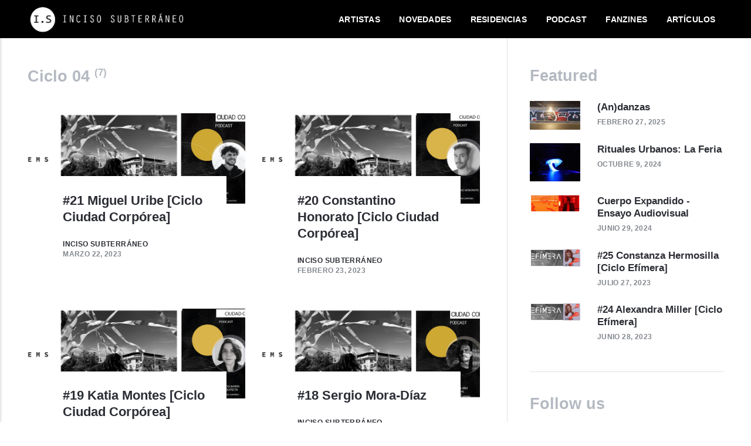

--- FILE ---
content_type: text/html; charset=utf-8
request_url: https://incisosubterraneo.cl/tags/ciclo-04/
body_size: 2377
content:
<!DOCTYPE html><html lang="es"><head><meta charset="utf-8"><meta http-equiv="X-UA-Compatible" content="IE=edge"><meta name="viewport" content="width=device-width,initial-scale=1"><title>Tag: Ciclo 04 - Inciso Subterráneo</title><meta name="robots" content="noindex, follow"><meta name="generator" content="Publii Open-Source CMS for Static Site"><link rel="alternate" type="application/atom+xml" href="https://incisosubterraneo.cl/feed.xml"><link rel="alternate" type="application/json" href="https://incisosubterraneo.cl/feed.json"><meta property="og:title" content="Ciclo 04"><meta property="og:image" content="https://incisosubterraneo.cl/media/website/circulo-blanco.png"><meta property="og:image:width" content="1080"><meta property="og:image:height" content="1080"><meta property="og:site_name" content="Inciso Subterráneo"><meta property="og:description" content=""><meta property="og:url" content="https://incisosubterraneo.cl/tags/ciclo-04/"><meta property="og:type" content="website"><style>:root{--body-font:-apple-system,BlinkMacSystemFont,"Segoe UI",Roboto,Oxygen,Ubuntu,Cantarell,"Fira Sans","Droid Sans","Helvetica Neue",Arial,sans-serif,"Apple Color Emoji","Segoe UI Emoji","Segoe UI Symbol";--heading-font:var(--body-font);--post-entry-font:var(--body-font);--logo-font:var(--body-font);--menu-font:var(--body-font)}</style><link rel="stylesheet" href="https://incisosubterraneo.cl/assets/css/style.css?v=bb97c83fb1724f6ef2fdfcfc8df8cdd3"><script type="application/ld+json">{"@context":"http://schema.org","@type":"Organization","name":"Inciso Subterráneo","logo":"https://incisosubterraneo.cl/media/website/Cabecera-03.png","url":"https://incisosubterraneo.cl/","sameAs":["https://facebook.com/incisosubterraneo","https://instagram.com/incisosubterraneo"]}</script></head><body><header class="topbar" id="js-header"><div class="topbar__inner"><a class="logo" href="https://incisosubterraneo.cl/"><img src="https://incisosubterraneo.cl/media/website/Cabecera-03.png" alt="Inciso Subterráneo"></a><nav class="navbar"><button class="navbar__toggle" aria-label="Menu" aria-haspopup="true" aria-expanded="false"><span class="navbar__toggle-box"><span class="navbar__toggle-inner">Menu</span></span></button><ul class="navbar__menu"><li><a href="https://incisosubterraneo.cl/artistas-en-residencia/" target="_self">Artistas</a></li><li><a href="https://incisosubterraneo.cl/tags/novedades/" target="_self">Novedades</a></li><li><a href="https://incisosubterraneo.cl/tags/proyectos/" target="_self">Residencias</a></li><li><a href="https://incisosubterraneo.cl/tags/experiencias/" target="_self">Podcast</a></li><li><a href="https://incisosubterraneo.cl/tags/fanzines/" target="_self">Fanzines</a></li><li><a href="https://incisosubterraneo.cl/tags/lecturas/" target="_self">Artículos</a></li></ul></nav></div></header><div class="content"><main class="main"><div class="page u-author"><h1 class="page__title box__title">Ciclo 04 <sup>(7)</sup></h1></div><div class="l-grid l-grid--2col"><article class="c-card"><div class="c-card__wrapper"><a href="https://incisosubterraneo.cl/21-miguel-uribe-ciclo-ciudad-corporea/" class="c-card__image"><img src="https://incisosubterraneo.cl/media/posts/60/Cabecera-podcast-21.png" srcset="https://incisosubterraneo.cl/media/posts/60/responsive/Cabecera-podcast-21-xs.png 300w, https://incisosubterraneo.cl/media/posts/60/responsive/Cabecera-podcast-21-sm.png 480w, https://incisosubterraneo.cl/media/posts/60/responsive/Cabecera-podcast-21-md.png 768w, https://incisosubterraneo.cl/media/posts/60/responsive/Cabecera-podcast-21-lg.png 1024w" sizes="(max-width: 1024px) 100vw, 1024px" loading="lazy" height="2046" width="6138" alt=""></a><header class="u-header"><h2 class="h5 c-card__title"><a href="https://incisosubterraneo.cl/21-miguel-uribe-ciclo-ciudad-corporea/">#21 Miguel Uribe [Ciclo Ciudad Corpórea]</a></h2><div class="u-header__meta u-small"><div><a href="https://incisosubterraneo.cl/authors/inciso-subterraneo/" title="Inciso Subterráneo">Inciso Subterráneo</a> <time datetime="2023-03-22T10:55">marzo 22, 2023</time></div></div></header></div></article><article class="c-card"><div class="c-card__wrapper"><a href="https://incisosubterraneo.cl/20-constantino-honorato-ciclo-ciudad-corporea/" class="c-card__image"><img src="https://incisosubterraneo.cl/media/posts/55/Cabecera-podcast-20.png" srcset="https://incisosubterraneo.cl/media/posts/55/responsive/Cabecera-podcast-20-xs.png 300w, https://incisosubterraneo.cl/media/posts/55/responsive/Cabecera-podcast-20-sm.png 480w, https://incisosubterraneo.cl/media/posts/55/responsive/Cabecera-podcast-20-md.png 768w, https://incisosubterraneo.cl/media/posts/55/responsive/Cabecera-podcast-20-lg.png 1024w" sizes="(max-width: 1024px) 100vw, 1024px" loading="lazy" height="2046" width="6138" alt=""></a><header class="u-header"><h2 class="h5 c-card__title"><a href="https://incisosubterraneo.cl/20-constantino-honorato-ciclo-ciudad-corporea/">#20 Constantino Honorato [Ciclo Ciudad Corpórea]</a></h2><div class="u-header__meta u-small"><div><a href="https://incisosubterraneo.cl/authors/inciso-subterraneo/" title="Inciso Subterráneo">Inciso Subterráneo</a> <time datetime="2023-02-23T06:48">febrero 23, 2023</time></div></div></header></div></article><article class="c-card"><div class="c-card__wrapper"><a href="https://incisosubterraneo.cl/19-katia-montes-ciclo-ciudad-corporea/" class="c-card__image"><img src="https://incisosubterraneo.cl/media/posts/54/Cabecera-podcast-19.png" srcset="https://incisosubterraneo.cl/media/posts/54/responsive/Cabecera-podcast-19-xs.png 300w, https://incisosubterraneo.cl/media/posts/54/responsive/Cabecera-podcast-19-sm.png 480w, https://incisosubterraneo.cl/media/posts/54/responsive/Cabecera-podcast-19-md.png 768w, https://incisosubterraneo.cl/media/posts/54/responsive/Cabecera-podcast-19-lg.png 1024w" sizes="(max-width: 1024px) 100vw, 1024px" loading="lazy" height="2046" width="6138" alt="Afiche cabecera podcast Inciso Subterráneo con Katia Montes"></a><header class="u-header"><h2 class="h5 c-card__title"><a href="https://incisosubterraneo.cl/19-katia-montes-ciclo-ciudad-corporea/">#19 Katia Montes [Ciclo Ciudad Corpórea]</a></h2><div class="u-header__meta u-small"><div><a href="https://incisosubterraneo.cl/authors/inciso-subterraneo/" title="Inciso Subterráneo">Inciso Subterráneo</a> <time datetime="2023-01-26T06:45">enero 26, 2023</time></div></div></header></div></article><article class="c-card"><div class="c-card__wrapper"><a href="https://incisosubterraneo.cl/18-sergio-mora-diaz/" class="c-card__image"><img src="https://incisosubterraneo.cl/media/posts/53/Cabecera-Podcast-18-Sergio-Mora-Diaz.png" srcset="https://incisosubterraneo.cl/media/posts/53/responsive/Cabecera-Podcast-18-Sergio-Mora-Diaz-xs.png 300w, https://incisosubterraneo.cl/media/posts/53/responsive/Cabecera-Podcast-18-Sergio-Mora-Diaz-sm.png 480w, https://incisosubterraneo.cl/media/posts/53/responsive/Cabecera-Podcast-18-Sergio-Mora-Diaz-md.png 768w, https://incisosubterraneo.cl/media/posts/53/responsive/Cabecera-Podcast-18-Sergio-Mora-Diaz-lg.png 1024w" sizes="(max-width: 1024px) 100vw, 1024px" loading="lazy" height="2046" width="6138" alt=""></a><header class="u-header"><h2 class="h5 c-card__title"><a href="https://incisosubterraneo.cl/18-sergio-mora-diaz/">#18 Sergio Mora-Díaz</a></h2><div class="u-header__meta u-small"><div><a href="https://incisosubterraneo.cl/authors/inciso-subterraneo/" title="Inciso Subterráneo">Inciso Subterráneo</a> <time datetime="2022-11-24T08:00">noviembre 24, 2022</time></div></div></header></div></article><article class="c-card"><div class="c-card__wrapper"><a href="https://incisosubterraneo.cl/16-diana-carvajal-sudakas-sudadas-antimetodo-residencia-ciudad-corporea-y-mas-2/" class="c-card__image"><img src="https://incisosubterraneo.cl/media/posts/52/Cabecera-Podcast-17-Candela.png" srcset="https://incisosubterraneo.cl/media/posts/52/responsive/Cabecera-Podcast-17-Candela-xs.png 300w, https://incisosubterraneo.cl/media/posts/52/responsive/Cabecera-Podcast-17-Candela-sm.png 480w, https://incisosubterraneo.cl/media/posts/52/responsive/Cabecera-Podcast-17-Candela-md.png 768w, https://incisosubterraneo.cl/media/posts/52/responsive/Cabecera-Podcast-17-Candela-lg.png 1024w" sizes="(max-width: 1024px) 100vw, 1024px" loading="lazy" height="2046" width="6138" alt=""></a><header class="u-header"><h2 class="h5 c-card__title"><a href="https://incisosubterraneo.cl/16-diana-carvajal-sudakas-sudadas-antimetodo-residencia-ciudad-corporea-y-mas-2/">#17 José Miguel Candela</a></h2><div class="u-header__meta u-small"><div><a href="https://incisosubterraneo.cl/authors/inciso-subterraneo/" title="Inciso Subterráneo">Inciso Subterráneo</a> <time datetime="2022-10-27T06:32">octubre 27, 2022</time></div></div></header></div></article><article class="c-card"><div class="c-card__wrapper"><a href="https://incisosubterraneo.cl/16-diana-carvajal-sudakas-sudadas-antimetodo-residencia-ciudad-corporea-y-mas/" class="c-card__image"><img src="https://incisosubterraneo.cl/media/posts/51/Cabecera-Podcast-16.jpg" srcset="https://incisosubterraneo.cl/media/posts/51/responsive/Cabecera-Podcast-16-xs.jpg 300w, https://incisosubterraneo.cl/media/posts/51/responsive/Cabecera-Podcast-16-sm.jpg 480w, https://incisosubterraneo.cl/media/posts/51/responsive/Cabecera-Podcast-16-md.jpg 768w, https://incisosubterraneo.cl/media/posts/51/responsive/Cabecera-Podcast-16-lg.jpg 1024w" sizes="(max-width: 1024px) 100vw, 1024px" loading="lazy" height="2046" width="6138" alt=""></a><header class="u-header"><h2 class="h5 c-card__title"><a href="https://incisosubterraneo.cl/16-diana-carvajal-sudakas-sudadas-antimetodo-residencia-ciudad-corporea-y-mas/">#16 Diana Carvajal (Sudakas Sudadas, Antimétodo, residencia Ciudad Corpórea y más)</a></h2><div class="u-header__meta u-small"><div><a href="https://incisosubterraneo.cl/authors/inciso-subterraneo/" title="Inciso Subterráneo">Inciso Subterráneo</a> <time datetime="2022-09-22T14:52">septiembre 22, 2022</time></div></div></header></div></article><article class="c-card"><div class="c-card__wrapper"><a href="https://incisosubterraneo.cl/15-nuevo-fazine-y-residencia-ciudad-corporea/" class="c-card__image"><img src="https://incisosubterraneo.cl/media/posts/49/BANNER_FANZINE2021.jpg" srcset="https://incisosubterraneo.cl/media/posts/49/responsive/BANNER_FANZINE2021-xs.jpg 300w, https://incisosubterraneo.cl/media/posts/49/responsive/BANNER_FANZINE2021-sm.jpg 480w, https://incisosubterraneo.cl/media/posts/49/responsive/BANNER_FANZINE2021-md.jpg 768w, https://incisosubterraneo.cl/media/posts/49/responsive/BANNER_FANZINE2021-lg.jpg 1024w" sizes="(max-width: 1024px) 100vw, 1024px" loading="lazy" height="2363" width="5098" alt=""></a><header class="u-header"><h2 class="h5 c-card__title"><a href="https://incisosubterraneo.cl/15-nuevo-fazine-y-residencia-ciudad-corporea/">#15 Nuevo fazine y residencia Ciudad Corpórea</a></h2><div class="u-header__meta u-small"><div><a href="https://incisosubterraneo.cl/authors/inciso-subterraneo/" title="Inciso Subterráneo">Inciso Subterráneo</a> <time datetime="2022-08-25T17:25">agosto 25, 2022</time></div></div></header></div></article></div></main><div class="sidebar"><section class="box featured"><h3 class="box__title">Featured</h3><ul class="featured__container"><li class="featured__item"><a href="https://incisosubterraneo.cl/andanzas/" class="featured__image-link"><img src="https://incisosubterraneo.cl/media/posts/70/responsive/ANDANZAS-xs.jpg" alt="(An)danzas residencia de creación artística de Inciso Subterráneo"></a><div><a href="https://incisosubterraneo.cl/andanzas/" class="featured__title">(An)danzas</a> <time class="u-small" datetime="2025-02-27T14:26">febrero 27, 2025</time></div></li><li class="featured__item"><a href="https://incisosubterraneo.cl/rituales-urbanos-la-feria/" class="featured__image-link"><img src="https://incisosubterraneo.cl/media/posts/68/responsive/Rituales-Urbanos-Cabecera-xs.jpeg" alt=""></a><div><a href="https://incisosubterraneo.cl/rituales-urbanos-la-feria/" class="featured__title">Rituales Urbanos: La Feria</a> <time class="u-small" datetime="2024-10-09T14:45">octubre 9, 2024</time></div></li><li class="featured__item"><a href="https://incisosubterraneo.cl/cuerpo-expandido-ensayo-audiovisual/" class="featured__image-link"><img src="https://incisosubterraneo.cl/media/posts/66/responsive/Cabecera-Cuerpo-Expandido-xs.png" alt=""></a><div><a href="https://incisosubterraneo.cl/cuerpo-expandido-ensayo-audiovisual/" class="featured__title">Cuerpo Expandido - Ensayo Audiovisual</a> <time class="u-small" datetime="2024-06-29T12:00">junio 29, 2024</time></div></li><li class="featured__item"><a href="https://incisosubterraneo.cl/25-constanza-hermosilla-ciclo-efimera/" class="featured__image-link"><img src="https://incisosubterraneo.cl/media/posts/65/responsive/Cabecera-podcast-25-xs.png" alt=""></a><div><a href="https://incisosubterraneo.cl/25-constanza-hermosilla-ciclo-efimera/" class="featured__title">#25 Constanza Hermosilla [Ciclo Efímera]</a> <time class="u-small" datetime="2023-07-27T10:31">julio 27, 2023</time></div></li><li class="featured__item"><a href="https://incisosubterraneo.cl/24-alexandra-miller-ciclo-efimera/" class="featured__image-link"><img src="https://incisosubterraneo.cl/media/posts/64/responsive/Cabecera-podcast-24-xs.png" alt=""></a><div><a href="https://incisosubterraneo.cl/24-alexandra-miller-ciclo-efimera/" class="featured__title">#24 Alexandra Miller [Ciclo Efímera]</a> <time class="u-small" datetime="2023-06-28T19:27">junio 28, 2023</time></div></li></ul></section><section class="box"><h3 class="box__title">Follow us</h3><div class="follow"><a href="https://facebook.com/incisosubterraneo" class="facebook" aria-label="Facebook"><svg class="u-icon"><use xlink:href="https://incisosubterraneo.cl/assets/svg/svg-map.svg#facebook"></use></svg> Facebook </a><a href="https://instagram.com/incisosubterraneo" class="instagram" aria-label="Instagram"><svg class="u-icon"><use xlink:href="https://incisosubterraneo.cl/assets/svg/svg-map.svg#instagram"></use></svg> Instagram</a></div></section></div><footer class="footer"><a class="footer__logo" href="https://incisosubterraneo.cl/"><img src="https://incisosubterraneo.cl/media/website/Cabecera-03.png" alt="Inciso Subterráneo"></a><nav><ul class="footer__nav"></ul></nav><div class="footer__follow"><a href="https://facebook.com/incisosubterraneo" aria-label="Facebook"><svg><use xlink:href="https://incisosubterraneo.cl/assets/svg/svg-map.svg#facebook"></use></svg> </a><a href="https://instagram.com/incisosubterraneo" aria-label="Instagram"><svg><use xlink:href="https://incisosubterraneo.cl/assets/svg/svg-map.svg#instagram"></use></svg></a></div><div class="footer__copyright"><p>por Inciso Subterráneo. 2021</p></div></footer></div><div class="navbar_mobile_sidebar__overlay is-hidden"></div><div class="navbar_mobile_sidebar is-hidden"><ul class="navbar__menu"><li><a href="https://incisosubterraneo.cl/artistas-en-residencia/" target="_self">Artistas</a></li><li><a href="https://incisosubterraneo.cl/tags/novedades/" target="_self">Novedades</a></li><li><a href="https://incisosubterraneo.cl/tags/proyectos/" target="_self">Residencias</a></li><li><a href="https://incisosubterraneo.cl/tags/experiencias/" target="_self">Podcast</a></li><li><a href="https://incisosubterraneo.cl/tags/fanzines/" target="_self">Fanzines</a></li><li><a href="https://incisosubterraneo.cl/tags/lecturas/" target="_self">Artículos</a></li></ul></div></body></html>

--- FILE ---
content_type: text/css; charset=UTF-8
request_url: https://incisosubterraneo.cl/assets/css/style.css?v=bb97c83fb1724f6ef2fdfcfc8df8cdd3
body_size: 8850
content:
@charset "UTF-8";:root{--main-col-width:50rem;--sidebar-width:18rem;--navbar-height:3.4rem;--card-small-height:14rem;--card-large-height:24rem;--border-radius:4px;--line-height:1.6;--font-weight-normal:400;--font-weight-bold:600;--headings-weight:600;--headings-transform:none;--white:#FFFFFF;--black:#000000;--dark:#2C2E35;--gray-1:#84888E;--gray-2:#B4B9C1;--light:#EEF2F8;--lighter:#F7F7F8;--color:#448AFF;--color-rgb:68,138,255;--text-color:#2C2E35;--headings-color:#2C2E35;--logo-color:#FFFFFF;--link-color:#2C2E35;--link-hover-color:#448AFF;--border-color-light:#E1E2E3}.facebook{background:#3b5998}.twitter{background:#55acee}.mix{background:#fd8235}.instagram{background:#405de6}.vimeo{background:#1ab7ea}.pinterest{background:#bd081c}.youtube{background:#cd201f}.linkedin{background:#007bb6}.buffer{background:#333}.whatsapp{background:#25d366}*,:after,:before{-webkit-box-sizing:border-box;box-sizing:border-box;margin:0;padding:0}article,aside,footer,header,hgroup,main,nav,section{display:block}li{list-style:none}img{height:auto;max-width:100%;vertical-align:top}button,input,select,textarea{font:inherit}html{font-smooth:always;-webkit-font-smoothing:antialiased;-moz-osx-font-smoothing:grayscale;scroll-behavior:smooth}html{font-size:1.1rem}@media screen and (min-width:20rem){html{font-size:calc(1.1rem + .1 * ((100vw - 20rem) / 55))}}@media screen and (min-width:75rem){html{font-size:1.2rem}}body{background:var(--white);color:var(--text-color);font-family:var(--body-font);font-weight:var(--font-weight-normal);line-height:var(--line-height);-ms-scroll-chaining:none;overscroll-behavior:none}a{text-decoration:none}a{color:var(--link-color);-webkit-transition:all .24s ease-out;-o-transition:all .24s ease-out;transition:all .24s ease-out}a:hover{color:var(--link-hover-color)}a:active{color:var(--link-hover-color)}a:focus{color:var(--link-hover-color)}.invert{color:var(--link-hover-color);-webkit-transition:all .24s ease-out;-o-transition:all .24s ease-out;transition:all .24s ease-out}.invert:hover{color:var(--link-color)}.invert:active{color:var(--link-color)}.invert:focus{color:var(--link-color)}dl,ol,p,pre,table,ul{margin-top:1.4571428571rem}blockquote,figure,hr{margin-top:2.1857142857rem;margin-bottom:2.1857142857rem}h1,h2,h3,h4,h5,h6{color:var(--headings-color);font-family:var(--heading-font);font-weight:var(--headings-weight);line-height:1.3;margin-top:2.1857142857rem}.h1,h1{margin:0}.h1,h1{font-size:1.4728968807rem}@media screen and (min-width:20rem){.h1,h1{font-size:calc(1.4728968807rem + .4338245039 * ((100vw - 20rem) / 55))}}@media screen and (min-width:75rem){.h1,h1{font-size:1.9067213845rem}}.h2,h2{font-size:1.4728968807rem}@media screen and (min-width:20rem){.h2,h2{font-size:calc(1.4728968807rem + .2029324602 * ((100vw - 20rem) / 55))}}@media screen and (min-width:75rem){.h2,h2{font-size:1.6758293408rem}}.h3,h3{font-size:1.2945382732rem}@media screen and (min-width:20rem){.h3,h3{font-size:calc(1.2945382732rem + .1783586075 * ((100vw - 20rem) / 55))}}@media screen and (min-width:75rem){.h3,h3{font-size:1.4728968807rem}}.h4,h4{font-size:1.1377777785rem}@media screen and (min-width:20rem){.h4,h4{font-size:calc(1.1377777785rem + .1567604947 * ((100vw - 20rem) / 55))}}@media screen and (min-width:75rem){.h4,h4{font-size:1.2945382732rem}}.h5,h5{font-size:1rem}@media screen and (min-width:20rem){.h5,h5{font-size:calc(1rem + .1377777785 * ((100vw - 20rem) / 55))}}@media screen and (min-width:75rem){.h5,h5{font-size:1.1377777785rem}}.h6,h6{font-size:1rem}@media screen and (min-width:20rem){.h6,h6{font-size:calc(1rem + .066666667 * ((100vw - 20rem) / 55))}}@media screen and (min-width:75rem){.h6,h6{font-size:1.066666667rem}}h2+*,h3+*,h4+*,h5+*,h6+*{margin-top:.7285714286rem}b,strong{font-weight:var(--font-weight-bold)}blockquote{font-family:var(--heading-font);font-weight:var(--font-weight-bold);padding:0 10%}blockquote cite{display:block;font-family:var(--body-font);font-size:.8789062495rem;font-style:normal;padding-top:.4857142857rem}blockquote>:first-child{margin-top:0}blockquote:before{color:var(--border-color-light);display:block;font:normal 400%/0.9 var(--heading-font);height:0;content:"''";margin-left:-.55em}@media all and (min-width:37.5em){blockquote:before{margin-left:-.7em}}ol,ul{margin-left:2rem}ol>li,ul>li{list-style:inherit;padding:0 0 .2428571429rem .9714285714rem}dl dt{font-weight:var(--font-weight-bold)}code{background-color:rgba(var(--color-rgb),.1);border-radius:2px;color:var(--color);font-size:.9374999997rem;font-family:Monaco,"Courier New",monospace;padding:.2428571429rem .4857142857rem}pre{background-color:var(--lighter);border-radius:3px;font-size:.9374999997rem;padding:1.4571428571rem;white-space:pre-wrap!important;word-wrap:break-word;width:100%}pre code{background-color:var(--lighter);color:inherit!important;font-size:inherit;padding:0}table{border-collapse:collapse;border-spacing:0;display:block;max-width:100%;overflow-x:auto;vertical-align:top;text-align:left;white-space:nowrap}table th{border-bottom:2px solid var(--border-color-light);padding:.7285714286rem 1.2142857143rem}table tr:nth-child(2n){background:var(--lighter)}table td{padding:.7285714286rem 1.2142857143rem}figcaption{color:var(--gray-1);font-family:var(--body-font);font-weight:var(--font-weight-normal);font-size:.7724761953rem;margin:.9714285714rem 0 0;text-align:center}sub,sup{font-size:65%}.separator,hr{background:0 0;border:none;height:auto;line-height:1;max-width:none;text-align:center}.separator::before,hr::before{content:"•••";color:var(--dark);font-size:1.1377777785rem;font-weight:var(--font-weight-bold);letter-spacing:1.066666667rem;padding-left:1.1377777785rem}.separator--dot::before{content:"•";color:var(--dark);font-size:1.1377777785rem;font-weight:var(--font-weight-bold);letter-spacing:1.066666667rem;padding-left:1.1377777785rem}.separator--long-line{position:relative}.separator--long-line::before{content:"";height:1.2136296308rem}.separator--long-line::after{border-top:1px solid var(--border-color-light);content:"";height:1px;position:absolute;width:100%;top:50%;left:0}.btn,[type=button],[type=submit],button{background:var(--color);border:1px solid var(--color);border-radius:3px;color:var(--white);cursor:pointer;display:inline-block;font:var(--font-weight-bold) 0.7241964329rem var(--body-font);letter-spacing:.02rem;padding:.5585714286rem .9714285714rem;vertical-align:middle;text-align:center;text-transform:uppercase;-webkit-transition:all .24s ease;-o-transition:all .24s ease;transition:all .24s ease;width:100%}@media all and (min-width:20em){.btn,[type=button],[type=submit],button{width:auto}}.btn:active,.btn:focus,.btn:hover,[type=button]:active,[type=button]:focus,[type=button]:hover,[type=submit]:active,[type=submit]:focus,[type=submit]:hover,button:active,button:focus,button:hover{background:var(--black);border-color:var(--black);color:var(--white)}.btn:focus,[type=button]:focus,[type=submit]:focus,button:focus{outline:0}.btn:disabled,[type=button]:disabled,[type=submit]:disabled,button:disabled{background-color:var(--lighter);border-color:var(--light);color:var(--gray-1);cursor:not-allowed}@media all and (max-width:19.9375em){.btn+.btn,.btn+[type=button],.btn+[type=submit],.btn+button,[type=button]+.btn,[type=button]+[type=button],[type=button]+[type=submit],[type=button]+button,[type=submit]+.btn,[type=submit]+[type=button],[type=submit]+[type=submit],[type=submit]+button,button+.btn,button+[type=button],button+[type=submit],button+button{margin-top:.4857142857rem}}[type=button],[type=submit],button{-webkit-appearance:none;-moz-appearance:none}fieldset{border:1px solid var(--border-color-light);border-radius:3px;margin:0 0 1.4571428571rem;padding:1.4571428571rem}fieldset>legend{margin-left:-1rem;padding:0 1rem}legend{font-weight:var(--font-weight-bold)}label{font-weight:var(--font-weight-bold);margin:0 .9714285714rem .7285714286rem 0}option{font-weight:var(--font-weight-normal)}[type=email],[type=number],[type=search],[type=tel],[type=text],[type=url],select,textarea{background-color:var(--white);border:1px solid var(--border-color-light);border-radius:3px;font-size:.8239746086rem;outline:0;padding:.3642857143rem .7285714286rem;width:100%;-webkit-transition:all .24s ease-out;-o-transition:all .24s ease-out;transition:all .24s ease-out;-webkit-appearance:none;-moz-appearance:none}@media all and (min-width:37.5em){[type=email],[type=number],[type=search],[type=tel],[type=text],[type=url],select,textarea{width:auto}}[type=email]:focus,[type=number]:focus,[type=search]:focus,[type=tel]:focus,[type=text]:focus,[type=url]:focus,select:focus,textarea:focus{border-color:var(--color);-webkit-box-shadow:inset 0 0 0 1px var(--color);box-shadow:inset 0 0 0 1px var(--color)}input[type=checkbox],input[type=radio]{opacity:0;position:absolute}input[type=checkbox]+label,input[type=radio]+label{position:relative;margin-left:-1px;cursor:pointer;padding:0}input[type=checkbox]+label:before,input[type=radio]+label:before{background-color:var(--white);border:1px solid var(--border-color-light);border-radius:2px;content:"";display:inline-block;height:.9714285714rem;line-height:.9714285714rem;margin-right:.4857142857rem;vertical-align:text-top;text-align:center;width:.9714285714rem}input[type=checkbox]:checked+label:before,input[type=radio]:checked+label:before{content:"";background-image:url("data:image/svg+xml;charset=UTF-8,%3csvg xmlns='http://www.w3.org/2000/svg' viewBox='0 0 11 8'%3e%3cpolygon points='9.53 0 4.4 5.09 1.47 2.18 0 3.64 2.93 6.54 4.4 8 5.87 6.54 11 1.46 9.53 0' fill='%23448AFF'/%3e%3c/svg%3e");background-repeat:no-repeat;background-size:11px 8px;background-position:50% 50%}input[type=radio]+label:before{border-radius:50%}input[type=radio]:checked+label:before{background-image:url("data:image/svg+xml;charset=UTF-8,%3csvg xmlns='http://www.w3.org/2000/svg' viewBox='0 0 8 8'%3e%3ccircle cx='4' cy='4' r='4' fill='%23448AFF'/%3e%3c/svg%3e")}[type=file]{margin-bottom:1.4571428571rem;width:100%}select{max-width:100%;width:auto;position:relative}select:not([multiple]){background:url('data:image/svg+xml;utf8,<svg xmlns="http://www.w3.org/2000/svg" viewBox="0 0 6 6"><polygon points="3 6 3 6 0 0 6 0 3 6" fill="%238A8B8C"/></svg>') no-repeat 90% 50%;background-size:8px;padding-right:2.9142857143rem}select[multiple]{border-radius:6px;padding:1.4571428571rem;width:100%}select[multiple]:hover{border-color:var(--border-color-light)}select[multiple]:focus{border-color:var(--color)}select[multiple]:disabled{background-color:var(--lighter);cursor:not-allowed}select[multiple]:disabled:hover{border-color:var(--border-color-light)}textarea{border-radius:6px;display:block;overflow:auto;resize:vertical;max-width:100%}.content{margin-top:var(--navbar-height)}@media all and (max-width:56.1875em){.content{padding:0 1.2142857143rem}}@media all and (min-width:56.25em){.content{display:-ms-grid;display:grid;grid-column-gap:2.4285714286rem;-ms-grid-columns:1fr 2.4285714286rem minmax(auto,var(--main-col-width)) 2.4285714286rem calc(var(--sidebar-width) + 1.2142857143rem) 2.4285714286rem 1fr;grid-template-columns:1fr minmax(auto,var(--main-col-width)) calc(var(--sidebar-width) + 1.2142857143rem) 1fr}}@media all and (min-width:56.25em){.infobar{-ms-grid-column:2;-ms-grid-column-span:2;grid-column:2/4}}.main{margin:1.4571428571rem 0}@media all and (min-width:56.25em){.main{-ms-grid-column:2;-ms-grid-column-span:1;grid-column:2/3;margin:2.4285714286rem 0}}@media all and (min-width:56.25em){.main--full{-ms-grid-column:2;-ms-grid-column-span:2;grid-column:2/4}}@media all and (min-width:56.25em){.pagination{-ms-grid-column-span:2;grid-column:span 2}}.sidebar{padding:2.4285714286rem 0 2.4285714286rem}@media all and (min-width:56.25em){.sidebar{-ms-grid-column:3;-ms-grid-column-span:1;grid-column:3/4}}@media all and (min-width:56.25em){.footer{-ms-grid-column:2;-ms-grid-column-span:2;grid-column:2/4}}@media all and (min-width:37.5em) and (max-width:56.1875em){.l-grid{-ms-flex-line-pack:start;align-content:start;display:-ms-grid;display:grid;grid-column-gap:1.4571428571rem}}@media all and (min-width:75em){.l-grid{-ms-flex-line-pack:start;align-content:start;display:-ms-grid;display:grid;grid-column-gap:1.4571428571rem}}.l-grid--1col{-ms-grid-columns:(1fr)[1];grid-template-columns:repeat(1,1fr)}.l-grid--1col .c-card .c-card__title{font-size:1.066666667rem}@media screen and (min-width:20rem){.l-grid--1col .c-card .c-card__title{font-size:calc(1.066666667rem + .6091626738 * ((100vw - 20rem) / 55))}}@media screen and (min-width:75rem){.l-grid--1col .c-card .c-card__title{font-size:1.6758293408rem}}@media all and (min-width:56.25em){.l-grid--1col .pagination{-ms-grid-column-span:1;grid-column:span 1}}.l-grid--2col{-ms-grid-columns:(1fr)[2];grid-template-columns:repeat(2,1fr)}.l-grid--2col-1-2{-ms-grid-columns:(1fr)[2];grid-template-columns:repeat(2,1fr)}.l-grid--2col-1-2 .c-card:nth-child(3n-2){-ms-grid-column-span:2;grid-column:span 2}.l-grid--2col-1-2 .c-card:nth-child(3n-2) .c-card__title{font-size:1.066666667rem}@media screen and (min-width:20rem){.l-grid--2col-1-2 .c-card:nth-child(3n-2) .c-card__title{font-size:calc(1.066666667rem + .4062302137 * ((100vw - 20rem) / 55))}}@media screen and (min-width:75rem){.l-grid--2col-1-2 .c-card:nth-child(3n-2) .c-card__title{font-size:1.4728968807rem}}@media all and (min-width:37.5em){.l-grid--2col-1-2 .c-card:nth-child(3n-2) .c-card__image{height:var(--card-large-height)}}.l-grid--2col-2-1{-ms-grid-columns:(1fr)[2];grid-template-columns:repeat(2,1fr)}.l-grid--2col-2-1 .c-card:nth-child(3n){-ms-grid-column-span:2;grid-column:span 2}.l-grid--2col-2-1 .c-card:nth-child(3n) .c-card__title{font-size:1.066666667rem}@media screen and (min-width:20rem){.l-grid--2col-2-1 .c-card:nth-child(3n) .c-card__title{font-size:calc(1.066666667rem + .4062302137 * ((100vw - 20rem) / 55))}}@media screen and (min-width:75rem){.l-grid--2col-2-1 .c-card:nth-child(3n) .c-card__title{font-size:1.4728968807rem}}@media all and (min-width:37.5em){.l-grid--2col-2-1 .c-card:nth-child(3n) .c-card__image{height:var(--card-large-height)}}.l-grid--2col-1-4{-ms-grid-columns:(1fr)[2];grid-template-columns:repeat(2,1fr)}.l-grid--2col-1-4 .c-card:nth-child(5n-4){-ms-grid-column-span:2;grid-column:span 2}.l-grid--2col-1-4 .c-card:nth-child(5n-4) .c-card__title{font-size:1.066666667rem}@media screen and (min-width:20rem){.l-grid--2col-1-4 .c-card:nth-child(5n-4) .c-card__title{font-size:calc(1.066666667rem + .4062302137 * ((100vw - 20rem) / 55))}}@media screen and (min-width:75rem){.l-grid--2col-1-4 .c-card:nth-child(5n-4) .c-card__title{font-size:1.4728968807rem}}@media all and (min-width:37.5em){.l-grid--2col-1-4 .c-card:nth-child(5n-4) .c-card__image{height:var(--card-large-height)}}.l-grid--2col-4-1{-ms-grid-columns:(1fr)[2];grid-template-columns:repeat(2,1fr)}.l-grid--2col-4-1 .c-card:nth-child(5n){-ms-grid-column-span:2;grid-column:span 2}.l-grid--2col-4-1 .c-card:nth-child(5n) .c-card__title{font-size:1.066666667rem}@media screen and (min-width:20rem){.l-grid--2col-4-1 .c-card:nth-child(5n) .c-card__title{font-size:calc(1.066666667rem + .4062302137 * ((100vw - 20rem) / 55))}}@media screen and (min-width:75rem){.l-grid--2col-4-1 .c-card:nth-child(5n) .c-card__title{font-size:1.4728968807rem}}@media all and (min-width:37.5em){.l-grid--2col-4-1 .c-card:nth-child(5n) .c-card__image{height:var(--card-large-height)}}@media all and (min-width:37.5em){.l-grid--2col__2span{-ms-grid-column-span:2;grid-column:span 2}}.topbar{background:var(--color);padding:0 1.2142857143rem;position:absolute;top:0;width:100%;z-index:999}@media all and (min-width:56.25em){.topbar{padding:0 2.4285714286rem}}.topbar.is-visible{-webkit-box-shadow:0 3px 10px 0 rgba(0,0,0,.06);box-shadow:0 3px 10px 0 rgba(0,0,0,.06);opacity:1;position:fixed;-webkit-transform:translate(0,0);-ms-transform:translate(0,0);transform:translate(0,0);-webkit-transition:background .3s,opacity .24s,-webkit-transform .24s;transition:background .3s,opacity .24s,-webkit-transform .24s;-o-transition:transform .24s,background .3s,opacity .24s;transition:transform .24s,background .3s,opacity .24s;transition:transform .24s,background .3s,opacity .24s,-webkit-transform .24s;width:100%}@media all and (min-width:56.25em){.topbar.is-hidden{opacity:0;-webkit-transform:translate(0,-86px);-ms-transform:translate(0,-86px);transform:translate(0,-86px);-webkit-transition:background .3s,opacity .24s,-webkit-transform .24s;transition:background .3s,opacity .24s,-webkit-transform .24s;-o-transition:transform .24s,background .3s,opacity .24s;transition:transform .24s,background .3s,opacity .24s;transition:transform .24s,background .3s,opacity .24s,-webkit-transform .24s}}.topbar__inner{-webkit-box-align:center;-ms-flex-align:center;align-items:center;display:-webkit-box;display:-ms-flexbox;display:flex;height:var(--navbar-height);-webkit-box-pack:justify;-ms-flex-pack:justify;justify-content:space-between;margin-left:auto;margin-right:auto;max-width:calc(var(--main-col-width) + var(--sidebar-width) + 3.6428571429rem);position:relative;width:100%}.logo{color:var(--logo-color)!important;font-family:var(--logo-font);font-weight:var(--font-weight-bold);letter-spacing:-.1rem;text-transform:uppercase}.logo{font-size:1.2945382732rem}@media screen and (min-width:20rem){.logo{font-size:calc(1.2945382732rem + .1783586075 * ((100vw - 20rem) / 55))}}@media screen and (min-width:75rem){.logo{font-size:1.4728968807rem}}.logo>img{display:block;max-height:calc(var(--navbar-height) - 10px);vertical-align:middle;width:auto}.navbar .navbar__menu{display:-webkit-box;display:-ms-flexbox;display:flex;-ms-flex-wrap:wrap;flex-wrap:wrap;list-style:none;margin:0;padding:0}@media all and (max-width:56.1875em){.navbar .navbar__menu{display:none}}.navbar .navbar__menu li{font-family:var(--menu-font);display:block;font-size:.7241964329rem;line-height:var(--line-height);letter-spacing:.01rem;font-weight:var(--font-weight-bold);padding:0;position:relative;text-transform:uppercase;width:auto}.navbar .navbar__menu li a,.navbar .navbar__menu li span[aria-haspopup=true]{color:var(--white);display:block;padding:.2428571429rem .7285714286rem;-webkit-transition:all .24s ease-out;-o-transition:all .24s ease-out;transition:all .24s ease-out}.navbar .navbar__menu li a:active,.navbar .navbar__menu li a:focus,.navbar .navbar__menu li a:hover,.navbar .navbar__menu li span[aria-haspopup=true]:active,.navbar .navbar__menu li span[aria-haspopup=true]:focus,.navbar .navbar__menu li span[aria-haspopup=true]:hover{color:var(--white)}.navbar .navbar__menu li span{color:var(--white);cursor:default;display:block;padding:.2428571429rem .7285714286rem}.navbar .navbar__menu>li{margin-left:.2428571429rem}.navbar .navbar__menu>li.active-parent>a,.navbar .navbar__menu>li.active-parent>span,.navbar .navbar__menu>li.active>a,.navbar .navbar__menu>li.active>span{border-radius:4px;background:rgba(0,0,0,.1)}.navbar .navbar__menu>li.has-submenu>a,.navbar .navbar__menu>li.has-submenu>span{padding-right:1.4571428571rem}.navbar .navbar__menu>li:hover>a,.navbar .navbar__menu>li:hover>span[aria-haspopup=true]{border-radius:4px;color:var(--white);background:rgba(0,0,0,.1)}.navbar .has-submenu:active>.navbar__submenu,.navbar .has-submenu:focus>.navbar__submenu,.navbar .has-submenu:hover>.navbar__submenu{left:0;opacity:1;-webkit-transform:scale(1);-ms-transform:scale(1);transform:scale(1);visibility:visible;margin-top:.4857142857rem}.navbar .has-submenu:active>.navbar__submenu:before,.navbar .has-submenu:focus>.navbar__submenu:before,.navbar .has-submenu:hover>.navbar__submenu:before{content:"";height:.4857142857rem;position:absolute;width:100%;top:-.4857142857rem}.navbar .has-submenu:active>.navbar__submenu.is-right-submenu,.navbar .has-submenu:focus>.navbar__submenu.is-right-submenu,.navbar .has-submenu:hover>.navbar__submenu.is-right-submenu{left:auto;right:0;-webkit-transform-origin:right top;-ms-transform-origin:right top;transform-origin:right top}.navbar .has-submenu::after{border-style:solid;border-width:5px 4px 0 4px;border-color:#fff transparent transparent transparent;content:"";right:12px;position:absolute;top:50%;-webkit-transform:translate(0,-50%);-ms-transform:translate(0,-50%);transform:translate(0,-50%)}.navbar .has-submenu .has-submenu:active>.navbar__submenu,.navbar .has-submenu .has-submenu:focus>.navbar__submenu,.navbar .has-submenu .has-submenu:hover>.navbar__submenu{top:0;margin-top:0}.navbar .has-submenu .has-submenu:active>.navbar__submenu.is-right-submenu,.navbar .has-submenu .has-submenu:focus>.navbar__submenu.is-right-submenu,.navbar .has-submenu .has-submenu:hover>.navbar__submenu.is-right-submenu{top:0;margin-top:0}.navbar .navbar__submenu{background:var(--white);border-radius:4px;-webkit-box-shadow:0 0 6px rgba(0,0,0,.15);box-shadow:0 0 6px rgba(0,0,0,.15);left:-9999px;list-style-type:none;margin:0;padding:10px 0;position:absolute;white-space:nowrap;z-index:1;opacity:0;-webkit-transform:scale(.8);-ms-transform:scale(.8);transform:scale(.8);-webkit-transform-origin:0 top;-ms-transform-origin:0 top;transform-origin:0 top;-webkit-transition:opacity .15s,-webkit-transform .3s cubic-bezier(.275, 1.375, .8, 1);transition:opacity .15s,-webkit-transform .3s cubic-bezier(.275, 1.375, .8, 1);-o-transition:opacity .15s,transform .3s cubic-bezier(.275, 1.375, .8, 1);transition:opacity .15s,transform .3s cubic-bezier(.275, 1.375, .8, 1);transition:opacity .15s,transform .3s cubic-bezier(.275, 1.375, .8, 1),-webkit-transform .3s cubic-bezier(.275, 1.375, .8, 1)}.navbar .navbar__submenu__submenu{z-index:2}.navbar .navbar__submenu li{line-height:1.3;font-size:.8239746086rem;font-weight:var(--font-weight-normal);letter-spacing:normal;text-transform:none}.navbar .navbar__submenu li a,.navbar .navbar__submenu li span[aria-haspopup=true]{color:var(--gray-1)!important;padding:.4857142857rem 1.2142857143rem;-webkit-transition:all .24s ease;-o-transition:all .24s ease;transition:all .24s ease}.navbar .navbar__submenu li a:active,.navbar .navbar__submenu li a:focus,.navbar .navbar__submenu li a:hover,.navbar .navbar__submenu li span[aria-haspopup=true]:active,.navbar .navbar__submenu li span[aria-haspopup=true]:focus,.navbar .navbar__submenu li span[aria-haspopup=true]:hover{background:var(--lighter);color:var(--dark)!important}.navbar .navbar__submenu li span{color:var(--gray-1)!important;padding:.4857142857rem 1.2142857143rem}.navbar .navbar__submenu li:hover>a,.navbar .navbar__submenu li:hover>span[aria-haspopup=true]{color:var(--dark)!important}.navbar .navbar__toggle{background:0 0;-webkit-box-shadow:none;box-shadow:none;border:none;border-radius:3px;cursor:pointer;display:block;line-height:1;height:var(--navbar-height);margin:0 0 0 .6071428571rem;overflow:visible;padding:.9714285714rem 0 .9714285714rem 1.2142857143rem;text-transform:none;z-index:2004}@media all and (min-width:56.25em){.navbar .navbar__toggle{display:none}}.navbar .navbar__toggle:focus,.navbar .navbar__toggle:hover{-webkit-box-shadow:none;box-shadow:none;outline:0;-webkit-transform:none;-ms-transform:none;transform:none}.navbar .navbar__toggle-box{width:24px;height:14px;display:inline-block;position:relative}.navbar .navbar__toggle-inner{display:block;top:50%;text-indent:-9999999em}.navbar .navbar__toggle-inner::before{content:"";display:block;top:-6px}.navbar .navbar__toggle-inner::after{content:"";display:block;bottom:-6px}.navbar .navbar__toggle-inner,.navbar .navbar__toggle-inner::after,.navbar .navbar__toggle-inner::before{width:22px;height:2px;background-color:var(--white);position:absolute;-webkit-transition:opacity .14s ease-out,-webkit-transform;transition:opacity .14s ease-out,-webkit-transform;-o-transition:transform,opacity .14s ease-out;transition:transform,opacity .14s ease-out;transition:transform,opacity .14s ease-out,-webkit-transform}.navbar .navbar__toggle-inner{-webkit-transition-duration:75ms;-o-transition-duration:75ms;transition-duration:75ms;-webkit-transition-timing-function:cubic-bezier(0.55,0.055,0.675,0.19);-o-transition-timing-function:cubic-bezier(0.55,0.055,0.675,0.19);transition-timing-function:cubic-bezier(0.55,0.055,0.675,0.19)}.navbar .navbar__toggle-inner::before{-webkit-transition:top 75ms ease .12s,opacity 75ms ease;-o-transition:top 75ms ease .12s,opacity 75ms ease;transition:top 75ms ease .12s,opacity 75ms ease}.navbar .navbar__toggle-inner::after{-webkit-transition:bottom 75ms ease .12s,-webkit-transform 75ms cubic-bezier(.55, .055, .675, .19);transition:bottom 75ms ease .12s,-webkit-transform 75ms cubic-bezier(.55, .055, .675, .19);-o-transition:bottom 75ms ease .12s,transform 75ms cubic-bezier(.55, .055, .675, .19);transition:bottom 75ms ease .12s,transform 75ms cubic-bezier(.55, .055, .675, .19);transition:bottom 75ms ease .12s,transform 75ms cubic-bezier(.55, .055, .675, .19),-webkit-transform 75ms cubic-bezier(.55, .055, .675, .19)}.navbar .navbar__toggle.is-active .navbar__toggle-inner{-webkit-transform:rotate(45deg);-ms-transform:rotate(45deg);transform:rotate(45deg);-webkit-transition-delay:0.12s;-o-transition-delay:0.12s;transition-delay:0.12s;-webkit-transition-timing-function:cubic-bezier(0.215,0.61,0.355,1);-o-transition-timing-function:cubic-bezier(0.215,0.61,0.355,1);transition-timing-function:cubic-bezier(0.215,0.61,0.355,1)}.navbar .navbar__toggle.is-active .navbar__toggle-inner::before{top:0;opacity:0;-webkit-transition:top 75ms ease,opacity 75ms ease .12s;-o-transition:top 75ms ease,opacity 75ms ease .12s;transition:top 75ms ease,opacity 75ms ease .12s}.navbar .navbar__toggle.is-active .navbar__toggle-inner::after{bottom:0;-webkit-transform:rotate(-90deg);-ms-transform:rotate(-90deg);transform:rotate(-90deg);-webkit-transition:bottom 75ms ease,-webkit-transform 75ms cubic-bezier(.215, .61, .355, 1) .12s;transition:bottom 75ms ease,-webkit-transform 75ms cubic-bezier(.215, .61, .355, 1) .12s;-o-transition:bottom 75ms ease,transform 75ms cubic-bezier(.215, .61, .355, 1) .12s;transition:bottom 75ms ease,transform 75ms cubic-bezier(.215, .61, .355, 1) .12s;transition:bottom 75ms ease,transform 75ms cubic-bezier(.215, .61, .355, 1) .12s,-webkit-transform 75ms cubic-bezier(.215, .61, .355, 1) .12s}.navbar_mobile_overlay{background:var(--white);height:calc(100vh - var(--navbar-height));left:0;opacity:1;overflow:auto;pointer-events:auto;position:fixed;top:var(--navbar-height);-webkit-transition:all .3s cubic-bezier(0, 0, .3, 1);-o-transition:all .3s cubic-bezier(0, 0, .3, 1);transition:all .3s cubic-bezier(0, 0, .3, 1);width:100%;z-index:1001}.navbar_mobile_overlay.is-hidden{opacity:0;pointer-events:none}.navbar_mobile_overlay .navbar__menu{margin:24px}.navbar_mobile_overlay .navbar__menu li{list-style:none;margin:0;padding:0;text-align:center}.navbar_mobile_overlay .navbar__menu li a,.navbar_mobile_overlay .navbar__menu li span{color:var(--black);display:block;padding:.4857142857rem;position:relative}.navbar_mobile_overlay .navbar__menu li a:active,.navbar_mobile_overlay .navbar__menu li a:focus,.navbar_mobile_overlay .navbar__menu li a:hover,.navbar_mobile_overlay .navbar__menu li span:active,.navbar_mobile_overlay .navbar__menu li span:focus,.navbar_mobile_overlay .navbar__menu li span:hover{color:#000}.navbar_mobile_overlay .navbar__menu li a[aria-haspopup=true]::after,.navbar_mobile_overlay .navbar__menu li span[aria-haspopup=true]::after{content:"";width:0;height:0;border-style:solid;border-width:5px 5px 0 5px;border-color:var(--gray-1) transparent transparent transparent;left:.4857142857rem;top:15px;position:relative}.navbar_mobile_overlay .navbar__submenu{margin:0;padding:0}.navbar_mobile_overlay .navbar__submenu_wrapper{height:0;opacity:0;overflow:hidden;-webkit-transition:all .3s cubic-bezier(.275, 1.375, .8, 1);-o-transition:all .3s cubic-bezier(.275, 1.375, .8, 1);transition:all .3s cubic-bezier(.275, 1.375, .8, 1)}.navbar_mobile_overlay .navbar__submenu_wrapper.is-active{height:auto;opacity:1}.navbar_mobile_sidebar{background:var(--white);-webkit-box-shadow:0 0 5px rgba(0,0,0,.25);box-shadow:0 0 5px rgba(0,0,0,.25);height:100vh;left:0;max-width:400px;overflow:auto;position:fixed;top:0;-webkit-transition:all .3s cubic-bezier(0, 0, .3, 1);-o-transition:all .3s cubic-bezier(0, 0, .3, 1);transition:all .3s cubic-bezier(0, 0, .3, 1);width:80%;z-index:1001}.navbar_mobile_sidebar.is-hidden{left:-400px}.navbar_mobile_sidebar .navbar__menu{margin:24px}.navbar_mobile_sidebar .navbar__menu li{font-family:var(--menu-font);font-size:16px;list-style:none;line-height:1.3;margin:0;padding:0}.navbar_mobile_sidebar .navbar__menu li .is-separator,.navbar_mobile_sidebar .navbar__menu li a{color:var(--black);display:block;padding:10px 20px 10px 0;position:relative}.navbar_mobile_sidebar .navbar__menu li .is-separator:active,.navbar_mobile_sidebar .navbar__menu li .is-separator:focus,.navbar_mobile_sidebar .navbar__menu li .is-separator:hover,.navbar_mobile_sidebar .navbar__menu li a:active,.navbar_mobile_sidebar .navbar__menu li a:focus,.navbar_mobile_sidebar .navbar__menu li a:hover{color:#000}.navbar_mobile_sidebar .navbar__menu li .is-separator[aria-haspopup=true]::after,.navbar_mobile_sidebar .navbar__menu li a[aria-haspopup=true]::after{content:"";width:0;height:0;border-style:solid;border-width:5px 5px 0 5px;border-color:var(--gray-1) transparent transparent transparent;right:0;top:18px;position:absolute}.navbar_mobile_sidebar .navbar__submenu{margin:0 0 0 24px;padding:0}.navbar_mobile_sidebar .navbar__submenu_wrapper{height:0;opacity:0;overflow:hidden;-webkit-transition:all .3s cubic-bezier(.275, 1.375, .8, 1);-o-transition:all .3s cubic-bezier(.275, 1.375, .8, 1);transition:all .3s cubic-bezier(.275, 1.375, .8, 1)}.navbar_mobile_sidebar .navbar__submenu_wrapper.is-active{height:auto;opacity:1}.navbar_mobile_sidebar__overlay{background:rgba(0,0,0,.5);height:100%;opacity:1;pointer-events:auto;position:fixed;top:0;-webkit-transition:all .3s cubic-bezier(0, 0, .3, 1);-o-transition:all .3s cubic-bezier(0, 0, .3, 1);transition:all .3s cubic-bezier(0, 0, .3, 1);width:100%;z-index:10}.navbar_mobile_sidebar__overlay.is-hidden{opacity:0;pointer-events:none}.sidebar{font-size:.8789062495rem}@media all and (min-width:56.25em){.sidebar{border-left:1px solid var(--border-color-light);padding-left:1.9428571429rem}}.box{border-top:1px solid var(--border-color-light);border-bottom:none!important;margin-top:2.4285714286rem;padding-top:1.9428571429rem;padding-bottom:0!important}.sidebar .box:first-child{border-top:none;margin-top:0;padding-top:0}.box--gray{background:var(--lighter);margin-bottom:1.9428571429rem;padding:1.2142857143rem}.box--gray>.box__title{border-top:none;color:var(--headings-color)}.box__title{color:var(--gray-2);font-weight:var(--headings-weight);margin:0 0 calc(1.2142857143rem + .25vw)}.box__title{font-size:1.1377777785rem}@media screen and (min-width:20rem){.box__title{font-size:calc(1.1377777785rem + .2430630467 * ((100vw - 20rem) / 55))}}@media screen and (min-width:75rem){.box__title{font-size:1.3808408252rem}}.box ul{margin:0}.authors__container,.featured__container{list-style:none}.authors__item,.featured__item{-webkit-box-align:start;-ms-flex-align:start;align-items:flex-start;clear:both;display:-webkit-box;display:-ms-flexbox;display:flex;margin:0 0 1.2142857143rem;padding:0}.authors__item:last-child,.featured__item:last-child{margin:0}.authors__image-link,.featured__image-link{background:var(--lighter);border-radius:var(--border-radius);display:block;margin-right:1.5rem;max-width:4.5rem;overflow:hidden;position:relative;width:100%}.authors__image-link::after,.featured__image-link::after{background:-o-linear-gradient(245deg,rgba(255,255,255,0) 0,var(--color) 100%);background:linear-gradient(205deg,rgba(255,255,255,0) 0,var(--color) 100%);content:"";height:100%;left:0;opacity:0;position:absolute;top:0;-webkit-transition:all .24s ease-out;-o-transition:all .24s ease-out;transition:all .24s ease-out;width:100%}.authors__image-link:hover::after,.featured__image-link:hover::after{opacity:1}.authors__image-link>img,.featured__image-link>img{display:block;height:100%;-o-object-fit:cover;object-fit:cover;width:100%}.authors__title,.featured__title{display:block;font-family:var(--heading-font);font-weight:var(--headings-weight);line-height:1.3}.authors__item{-webkit-box-align:center;-ms-flex-align:center;align-items:center}.authors__image-link{border-radius:50%;width:auto}.authors__image-link::after{border-radius:50%}.authors__image-link>img{border-radius:50%;display:block;height:3.2rem;-o-object-fit:cover;object-fit:cover;width:3.2rem;overflow:hidden}.tags>li{display:-webkit-box;display:-ms-flexbox;display:flex;font-weight:var(--headings-weight);-webkit-box-pack:justify;-ms-flex-pack:justify;justify-content:space-between;padding:0 0 .2428571429rem}.tags>li:last-child{padding:0}.newsletter{color:var(--gray-1);font-size:.7724761953rem;line-height:1.3;margin-bottom:.4857142857rem}.newsletter__description{margin-bottom:.7285714286rem}.newsletter input{margin-top:.4857142857rem;width:100%}.newsletter label{display:block;margin:.4857142857rem 0 0}.newsletter ul{margin:.7285714286rem}.newsletter ul li{padding:0;list-style:none;position:relative}.newsletter ul li input[type=checkbox]{left:0;width:.9714285714rem}.newsletter ul li label{display:-webkit-box;display:-ms-flexbox;display:flex;font-weight:var(--font-weight-normal)}.newsletter ul li label:before{-ms-flex-negative:0;flex-shrink:0}.follow>a{border-radius:3px;color:var(--white);display:inline-block;font:var(--font-weight-bold) 0.7241964329rem var(--heading-font);letter-spacing:.02rem;margin:0 1% .2428571429rem 0;padding:.6071428571rem .7285714286rem .6071428571rem .2428571429rem;position:relative;text-align:center;text-transform:uppercase;width:100%}@media all and (min-width:37.5em) and (max-width:56.1875em){.follow>a{width:48%}}.follow>a:before{content:"";border-right:1px solid rgba(255,255,255,.3);display:block;height:1rem;left:1.3rem;width:1rem;position:absolute;top:50%;-webkit-transform:translate(0,-50%);-ms-transform:translate(0,-50%);transform:translate(0,-50%)}.follow>a:hover{background:var(--dark);color:var(--white);text-decoration:none}.follow .u-icon{fill:white;float:left;left:.2428571429rem;margin:0 .4857142857rem;pointer-events:none;position:absolute;top:50%;-webkit-transform:translate(0,-50%);-ms-transform:translate(0,-50%);transform:translate(0,-50%)}.u-small{color:var(--gray-1);font-size:.6365007707rem;font-weight:var(--font-weight-bold);letter-spacing:.02rem;text-transform:uppercase}.u-ads{text-align:center}.u-ads__title{color:var(--gray-2);font-size:.5594245051rem;font-weight:var(--font-weight-normal);letter-spacing:.04rem;margin:0 0 .4857142857rem;text-transform:uppercase}.u-ads__title:after,.u-ads__title:before{content:"- "}.u-icon{display:inline-block;height:16px;-webkit-transition:all .12s linear 0s;-o-transition:all .12s linear 0s;transition:all .12s linear 0s;width:16px}.u-comment-count{background:var(--color);border-radius:3px;color:var(--white)!important;font-size:.8239746086rem;font-weight:var(--font-weight-bold);line-height:1;padding:.2428571429rem .4857142857rem;right:.9714285714rem;position:absolute;top:.9714285714rem}.u-comment-count:after{border-style:solid;border-width:7px 7px 0 0;border-color:var(--color) transparent transparent transparent;bottom:-7px;content:"";display:block;height:0;left:8px;position:absolute;-webkit-transition:all .24s ease-out;-o-transition:all .24s ease-out;transition:all .24s ease-out;width:0}.u-comment-count:hover{background:var(--dark)}.u-comment-count:hover:after{border-color:var(--dark) transparent transparent transparent}@media all and (min-width:37.5em){.main--full .u-comment-count{right:1.9428571429rem}}@media all and (max-width:37.4375em){.u-inner{padding:0}}@media all and (min-width:37.5em) and (max-width:56.1875em){.u-inner{padding:0 2.9142857143rem}}@media all and (min-width:56.25em) and (max-width:74.9375em){.u-inner{padding:0}}@media all and (min-width:75em){.u-inner{padding:0 2.9142857143rem}}@media all and (min-width:56.25em) and (max-width:74.9375em){.main--full .u-inner{padding:0 2.9142857143rem}}.u-header{background:var(--white);border-radius:var(--border-radius);padding:1.4571428571rem .7285714286rem 0;position:relative}@media all and (min-width:37.5em){.u-header{margin:-2.4285714286rem 1.7rem 0;padding:1.4571428571rem 1.4571428571rem 0}}.u-header__meta{-webkit-box-align:center;-ms-flex-align:center;align-items:center;display:-webkit-box;display:-ms-flexbox;display:flex;line-height:1.4;margin-top:1.2142857143rem}.u-header__meta>div *{margin-right:.7285714286rem;white-space:nowrap}.u-header__avatar{border-radius:50%;height:1.7rem;margin-right:.7285714286rem;width:1.7rem}.u-author__avatar{border-radius:50%;height:3.8857142857rem;margin-bottom:.9714285714rem;width:3.8857142857rem}@media all and (min-width:37.5em){.u-author__avatar{float:left}.u-author__avatar+div{margin-left:6.3142857143rem}}.u-author__name{margin:0}.u-author__website{-webkit-box-align:center;-ms-flex-align:center;align-items:center;display:-webkit-inline-box;display:-ms-inline-flexbox;display:inline-flex}.u-author__website a{margin-left:.4rem}.u-tag{background:var(--gray-1);border-radius:3px;color:var(--white)!important;font-size:.5967194723rem;padding:0 .3642857143rem}.u-tag:hover{background:var(--dark)}.u-tag--1{background:#ff8f00}.u-tag--2{background:#ec407a}.u-tag--3{background:#00bfa5}.u-tag--4{background:#ab47bc}.u-tag--5{background:#448aff}.u-tag--6{background:#72b57a}.u-tag--7{background:#000}.u-tag--8{background:#546e7a}.u-tag--9{background:#8d6e63}.u-tag--10{background:#0f4b7c}.u-tag--11{background:#5c6bc0}.u-tag--12{background:#90a4ae}.infobar{-webkit-box-align:center;-ms-flex-align:center;align-items:center;border-bottom:1px solid var(--border-color-light);color:var(--gray-1);display:-webkit-box;display:-ms-flexbox;display:flex;font-size:.7241964329rem;-webkit-box-pack:justify;-ms-flex-pack:justify;justify-content:space-between;padding:.6071428571rem 0}@media all and (max-width:37.4375em){.infobar{-webkit-box-orient:vertical;-webkit-box-direction:normal;-ms-flex-direction:column;flex-direction:column;-webkit-box-align:stretch;-ms-flex-align:stretch;align-items:stretch;-webkit-box-pack:end;-ms-flex-pack:end;justify-content:flex-end}}@media all and (max-width:37.4375em){.infobar__update{display:none}}.infobar__search{position:relative}.infobar__search [type=search]{background-color:var(--lighter);border:none;border-radius:20px;font-size:.7724761953rem;padding:.3642857143rem 2.4285714286rem .3642857143rem 1.2142857143rem;position:relative;min-width:15rem}.infobar__search [type=search]:focus{background-color:var(--light);-webkit-box-shadow:none;box-shadow:none}.infobar__search button{background:0 0!important;border:none!important;padding:.3642857143rem .2428571429rem;position:absolute;right:.7285714286rem;top:.1942857143rem}.infobar__search button>svg{fill:var(--gray-1);-webkit-transition:all .24s ease-out;-o-transition:all .24s ease-out;transition:all .24s ease-out}.infobar__search button:hover>svg{fill:var(--dark)}.c-card{margin-bottom:2.9142857143rem}.c-card__wrapper{position:relative}.c-card__image{background:var(--lighter);border-radius:var(--border-radius);display:block;overflow:hidden;position:relative}@media all and (min-width:37.5em){.c-card__image{height:var(--card-small-height)}}.c-card__image::after{background:-o-linear-gradient(245deg,rgba(255,255,255,0) 0,var(--color) 100%);background:linear-gradient(205deg,rgba(255,255,255,0) 0,var(--color) 100%);content:"";height:100%;left:0;opacity:0;position:absolute;top:0;-webkit-transition:all .24s ease-out;-o-transition:all .24s ease-out;transition:all .24s ease-out;width:100%}.c-card__image:hover::after{opacity:1}.c-card__image>img{display:block;height:100%;-o-object-fit:cover;object-fit:cover;width:100%}.c-card__title{margin:0}.c-card__tag{left:.7285714286rem;position:absolute;top:-1.7rem}@media all and (min-width:37.5em){.c-card__tag{left:0}}.u-ads{border-top:1px solid var(--border-color-light);border-bottom:1px solid var(--border-color-light);margin-bottom:2.4285714286rem;padding-top:.4857142857rem;padding-bottom:1.2142857143rem}.u-ads--mt{margin-bottom:0;margin-top:2.4285714286rem}.post{position:relative}.post__featured-image{background:var(--lighter);border-radius:var(--border-radius);margin:0;overflow:hidden}.post__featured-image>img{display:block;height:100%;width:100%}.post__featured-image>figcaption{background:var(--gray-1);border-radius:3px;color:var(--white);font-size:.5967194723rem;padding:0 .3642857143rem;position:absolute;right:.9714285714rem}@media all and (max-width:37.4375em){.post__featured-image>figcaption{bottom:.7285714286rem}}@media all and (min-width:37.5em) and (max-width:56.1875em){.post__featured-image>figcaption{bottom:4.3714285714rem}}@media all and (min-width:56.25em) and (max-width:74.9375em){.post__featured-image>figcaption{bottom:.7285714286rem}}@media all and (min-width:75em){.post__featured-image>figcaption{bottom:4.3714285714rem}}@media all and (min-width:37.5em){.main--full .post__featured-image>figcaption{bottom:4.3714285714rem;right:1.9428571429rem}}@media all and (max-width:37.4375em){.post__featured-image+.post__header{margin:0;padding:1.4571428571rem 0 0}}@media all and (min-width:37.5em) and (max-width:56.1875em){.post__featured-image+.post__header{margin:-2.9142857143rem .9714285714rem 0;padding:1.4571428571rem 1.4571428571rem 0}}@media all and (min-width:56.25em) and (max-width:74.9375em){.post__featured-image+.post__header{margin:0;padding:1.4571428571rem 0 0}}@media all and (min-width:75em){.post__featured-image+.post__header{margin:-2.9142857143rem 1.7rem 0;padding:1.4571428571rem 1.4571428571rem 0}}@media all and (min-width:56.25em){.main--full .post__featured-image+.post__header{margin:-3.4rem 2.9142857143rem 0;padding:1.4571428571rem 2.4285714286rem 0}}.post__header{margin-top:0;padding:0 1.9428571429rem 0}.post__image{display:inline-block}.post__image>img{border-radius:var(--border-radius);display:inline-block}.post__image--left{float:left;margin-bottom:2.6714285714rem;margin-right:2.6714285714rem;max-width:50%}.post__image--right{float:right;margin-bottom:2.6714285714rem;margin-left:2.6714285714rem;max-width:50%}.post__image--center{display:block;margin-left:auto;margin-right:auto;text-align:center}.main--full .post__image--wide{display:block}@media all and (min-width:56.25em){.main--full .post__image--wide{margin-left:calc(-50vw + 50%);margin-right:calc(-50vw + 50%);padding:0 2.4285714286rem;text-align:center}}@media all and (min-width:56.25em){.main--full .post__image--wide a,.main--full .post__image--wide img{height:auto;margin:0 auto;width:100%;max-width:calc(var(--main-col-width) + var(--sidebar-width) + 3.6428571429rem)}}.main--full .post__image--full{display:block}@media all and (min-width:56.25em){.main--full .post__image--full{margin-left:calc(-50vw + 50%);margin-right:calc(-50vw + 50%);text-align:center}}@media all and (min-width:56.25em){.main--full .post__image--full a,.main--full .post__image--full img{display:block;height:auto;width:100%}}.post__entry{font-family:var(--post-entry-font);margin:2.1857142857rem auto;margin-bottom:0;max-width:46rem}.post__entry>:first-child{margin-top:0}.post__entry a:not(.btn):not([type=button]):not([type=submit]):not(button){color:var(--link-hover-color)}.post__entry a:not(.btn):not([type=button]):not([type=submit]):not(button):hover{text-decoration:underline;-webkit-text-decoration-skip:ink;text-decoration-skip-ink:auto}.post__iframe,.post__video{position:relative;display:block;margin-top:1.4571428571rem;margin-bottom:1.4571428571rem;overflow:hidden;padding:0;width:100%}.post__iframe::before,.post__video::before{display:block;content:"";padding-top:56.25%}.post__iframe--21by9::before,.post__video--21by9::before{padding-top:42.857143%}.post__iframe--4by3::before,.post__video--4by3::before{padding-top:75%}.post__iframe--1by1::before,.post__video--1by1::before{padding-top:100%}.post__iframe>iframe,.post__video>iframe{border:none;height:100%;left:0;position:absolute;top:0;bottom:0;width:100%}.post__toc h3{font-size:1.1377777785rem}@media screen and (min-width:20rem){.post__toc h3{font-size:calc(1.1377777785rem + -.0711111115 * ((100vw - 20rem) / 55))}}@media screen and (min-width:75rem){.post__toc h3{font-size:1.066666667rem}}.post__toc ul{counter-reset:item;list-style:decimal;margin:.4857142857rem 0 0 1rem}.post__toc ul li{counter-increment:item;padding:0}.post__toc ul ul{margin-top:0}.post__toc ul ul li{display:block}.post__toc ul ul li:before{content:counters(item, ".") ". ";margin-left:-20px}.post__lead{font-size:1.066666667rem}@media screen and (min-width:20rem){.post__lead{font-size:calc(1.066666667rem + .0711111115 * ((100vw - 20rem) / 55))}}@media screen and (min-width:75rem){.post__lead{font-size:1.1377777785rem}}.post__footer{margin-top:2.9142857143rem}@media all and (max-width:37.4375em){.post__footer{text-align:center}}@media all and (min-width:37.5em){.post__footer__col{-webkit-box-align:start;-ms-flex-align:start;align-items:flex-start;display:-webkit-box;display:-ms-flexbox;display:flex;-webkit-box-pack:justify;-ms-flex-pack:justify;justify-content:space-between}}.post__aside{display:-webkit-box;display:-ms-flexbox;display:flex;-webkit-box-pack:justify;-ms-flex-pack:justify;justify-content:space-between;margin:1.4571428571rem auto;margin-bottom:0}@media all and (max-width:37.4375em){.post__aside{-webkit-box-orient:vertical;-webkit-box-direction:normal;-ms-flex-direction:column;flex-direction:column;-webkit-box-align:center;-ms-flex-align:center;align-items:center}}@media all and (min-width:37.5em) and (max-width:56.1875em){.post__aside{-webkit-box-align:center;-ms-flex-align:center;align-items:center}}@media all and (min-width:56.25em) and (max-width:74.9375em){.post__aside{-webkit-box-orient:vertical;-webkit-box-direction:normal;-ms-flex-direction:column;flex-direction:column}}@media all and (min-width:75em){.post__aside{-webkit-box-align:center;-ms-flex-align:center;align-items:center}}@media all and (min-width:56.25em) and (max-width:74.9375em){.main--full .post__aside{-webkit-box-orient:horizontal;-webkit-box-direction:normal;-ms-flex-direction:row;flex-direction:row}}.post__last-updated{margin-top:.7285714286rem}.post__share{margin:.7285714286rem 0 0 auto}@media all and (max-width:37.4375em){.post__share{margin-left:0}}@media all and (min-width:56.25em) and (max-width:74.9375em){.post__share{margin-left:0}}.post__share>a{border-radius:2px;display:inline-block;height:1.9428571429rem;line-height:1.9428571429rem;margin:.2428571429rem .2428571429rem 0 0;text-align:center;width:1.9428571429rem}.post__share>a:hover{background:var(--black);text-decoration:none}.post__share>a>svg{fill:var(--white);pointer-events:none}.post__tag{margin-left:0}.post__tag li{display:inline-block;list-style:none;margin-bottom:.9714285714rem;padding:0 .2428571429rem 0 0}.post__tag li>a{font:var(--font-weight-bold) 0.7241964329rem var(--body-font);letter-spacing:.02rem;padding:.4857142857rem .7285714286rem}.post__nav{border-top:1px solid var(--border-color-light);display:-webkit-box;display:-ms-flexbox;display:flex;-webkit-box-pack:justify;-ms-flex-pack:justify;justify-content:space-between}.post__nav__link{color:var(--gray-1)}@media all and (min-width:37.5em){.post__nav__link{-webkit-box-align:start;-ms-flex-align:start;align-items:flex-start;display:-webkit-box;display:-ms-flexbox;display:flex}}.post__nav__link>img{border-radius:var(--border-radius);width:100px}@media all and (max-width:37.4375em){.post__nav__link>img{display:none}}.post__nav__link:hover{text-decoration:none}.post__nav__link:hover h5{-webkit-transition:all .12s linear;-o-transition:all .12s linear;transition:all .12s linear;color:var(--link-hover-color)}.post__nav h5{font-size:.8789062495rem;margin:.2428571429rem 0 0;position:relative;text-transform:none}.post__nav__prev{max-width:48%;text-align:left}.post__nav__prev img{margin-right:.9714285714rem}.post__nav__next{max-width:48%;margin-left:auto;text-align:right}.post__nav__next img{margin-left:.9714285714rem}.post__bio{border-top:5px solid var(--color);font-size:.8789062495rem}.post__bio h4{margin:0}.post__related{border-top:1px solid var(--border-color-light)}.post__related-wrap{display:-webkit-box;display:-ms-flexbox;display:flex;-ms-flex-wrap:wrap;flex-wrap:wrap;margin:1.4571428571rem -2% 0;width:104%}.post__related-item{-ms-flex-preferred-size:50%;flex-basis:50%;margin:0;padding:.7285714286rem 2% 0}@media all and (min-width:37.5em){.post__related-item{-ms-flex-preferred-size:33.333%;flex-basis:33.333%}}.post__related-item>figcaption{font-style:normal;text-align:left}.post__related-item>a{height:9rem}.post__related-title{font-size:.9374999997rem;margin:1.4571428571rem 0 .7285714286rem}.comments__inner{border-top:1px solid var(--border-color-light);margin-top:2.4285714286rem;padding-top:1.9428571429rem}.page{margin-bottom:1.4571428571rem}@media all and (min-width:56.25em){.page{margin-bottom:2.4285714286rem}}.page__title{margin:0}.page p{font-size:.8789062495rem;line-height:1.5;margin:.4857142857rem 0 0}.banner{text-align:center}.banner--before-post{margin-bottom:1.9428571429rem}.banner--after-post{border-top:1px solid var(--border-color-light);margin-top:1.9428571429rem;padding-top:1.9428571429rem}.search__form{margin-top:1.7rem}@media all and (min-width:37.5em){.search__form{-webkit-box-align:stretch;-ms-flex-align:stretch;align-items:stretch;display:-webkit-box;display:-ms-flexbox;display:flex}}.search__input{width:100%;margin:0 0 .2428571429rem}@media all and (min-width:37.5em){.search__input{margin:0 .7285714286rem 0 0}}.gs-webResult{border-top:1px solid var(--border-color-light);padding-top:1rem}.gsc-table-result{margin-top:.4857142857rem;white-space:initial}.gsc-table-result td{padding:0}.align-left{text-align:left}.align-right{text-align:right}.align-center{text-align:center}.align-justify{text-align:justify}.msg{padding:.9714285714rem 1.4571428571rem}.msg--highlight{background-color:#fff7e5}.msg--info{background-color:#d9edf7}.msg--success{background:#d5efc2}.dropcap:first-letter{color:var(--headings-color);float:left;font-family:var(--heading-font);line-height:.6;margin-right:.4857142857rem;padding:.4857142857rem .4857142857rem .4857142857rem 0}.dropcap:first-letter{font-size:2.8084039796rem}@media screen and (min-width:20rem){.dropcap:first-letter{font-size:calc(2.8084039796rem + 1.8980018104 * ((100vw - 20rem) / 55))}}@media screen and (min-width:75rem){.dropcap:first-letter{font-size:4.70640579rem}}.pagination{border-top:1px solid var(--border-color-light);font:var(--font-weight-bold) 0.7241964329rem var(--body-font);display:-webkit-box;display:-ms-flexbox;display:flex;-webkit-box-pack:justify;-ms-flex-pack:justify;justify-content:space-between;letter-spacing:.02rem;margin-bottom:-2.4285714286rem;padding:1.2142857143rem 0;text-transform:uppercase}.pagination__item{display:inline-block;line-height:24px}.pagination__item>svg{height:24px;width:24px;vertical-align:top;-webkit-transition:all .24s ease-out;-o-transition:all .24s ease-out;transition:all .24s ease-out}.pagination__item--prev:hover svg{-webkit-transform:translate(-.2428571429rem,0);-ms-transform:translate(-.2428571429rem,0);transform:translate(-.2428571429rem,0)}.pagination__item--next:hover svg{-webkit-transform:translate(.2428571429rem,0);-ms-transform:translate(.2428571429rem,0);transform:translate(.2428571429rem,0)}.footer{border-top:1px solid var(--border-color-light);color:var(--gray-1);padding:2.4285714286rem 0}@media all and (max-width:56.1875em){.footer{text-align:center}}@media all and (min-width:56.25em){.footer{-webkit-box-align:center;-ms-flex-align:center;align-items:center;display:-webkit-box;display:-ms-flexbox;display:flex;-webkit-box-orient:horizontal;-webkit-box-direction:normal;-ms-flex-flow:row wrap;flex-flow:row wrap}}.footer__logo{color:var(--gray-2);font:var(--font-weight-bold) 1.2945382732rem var(--logo-font);font-weight:700;letter-spacing:-.1rem;text-transform:uppercase}@media all and (min-width:56.25em){.footer__logo{margin-right:4rem}}.footer__logo>img{display:block;max-height:calc(var(--navbar-height) - 10px);vertical-align:middle;width:auto}.footer__nav{list-style:none;margin:0}@media all and (max-width:56.1875em){.footer__nav{margin-top:.7285714286rem}}.footer__nav-item{display:inline-block;font-size:.8239746086rem;padding:0 .7285714286rem 0 0}.footer__nav-item>a{color:var(--gray-1);-webkit-transition:all .24s ease-out;-o-transition:all .24s ease-out;transition:all .24s ease-out}.footer__nav-item>a:hover{color:var(--link-hover-color)}.footer__nav-item>a:active{color:var(--link-hover-color)}.footer__nav-item>a:focus{color:var(--link-hover-color)}@media all and (max-width:56.1875em){.footer__follow{margin-top:.7285714286rem}}@media all and (min-width:56.25em){.footer__follow{margin-left:auto}}.footer__follow>a{display:inline-block;margin-left:.4857142857rem}.footer__follow>a:hover svg{fill:var(--dark)}.footer__follow>a svg{fill:var(--gray-1);height:1rem;-webkit-transition:all .24s ease-out;-o-transition:all .24s ease-out;transition:all .24s ease-out;width:1rem}.footer__copyright{border-top:1px solid var(--border-color-light);font-size:.7241964329rem;margin-top:2.4285714286rem;padding-top:1.9428571429rem;text-align:center;width:100%}.gallery{margin:calc(1.4571428571rem + 1vw) -.4857142857rem}@media all and (min-width:20em){.gallery{display:-webkit-box;display:-ms-flexbox;display:flex;-ms-flex-wrap:wrap;flex-wrap:wrap}}.gallery-wrapper{overflow:hidden}@media all and (min-width:56.25em){.gallery-wrapper--wide{display:-webkit-box;display:-ms-flexbox;display:flex;-webkit-box-pack:center;-ms-flex-pack:center;justify-content:center;margin-left:calc(-50vw + 50%);margin-right:calc(-50vw + 50%);padding:0 2.4285714286rem}.gallery-wrapper--wide .gallery{max-width:calc(var(--main-col-width) + var(--sidebar-width) + 3.6428571429rem)}}.gallery-wrapper{overflow:hidden}@media all and (min-width:56.25em){.gallery-wrapper--full{margin-left:calc(-50vw + 50%);margin-right:calc(-50vw + 50%)}}@media all and (min-width:20em){.gallery[data-columns="1"] .gallery__item{-webkit-box-flex:1;-ms-flex:1 0 100%;flex:1 0 100%}}@media all and (min-width:30em){.gallery[data-columns="2"] .gallery__item{-webkit-box-flex:1;-ms-flex:1 0 50%;flex:1 0 50%}}@media all and (min-width:37.5em){.gallery[data-columns="3"] .gallery__item{-webkit-box-flex:1;-ms-flex:1 0 33.333%;flex:1 0 33.333%}}@media all and (min-width:56.25em){.gallery[data-columns="4"] .gallery__item{-webkit-box-flex:0;-ms-flex:0 1 25%;flex:0 1 25%}}@media all and (min-width:56.25em){.gallery[data-columns="5"] .gallery__item{-webkit-box-flex:0;-ms-flex:0 1 20%;flex:0 1 20%}}@media all and (min-width:56.25em){.gallery[data-columns="6"] .gallery__item{-webkit-box-flex:0;-ms-flex:0 1 16.666%;flex:0 1 16.666%}}@media all and (min-width:56.25em){.gallery[data-columns="7"] .gallery__item{-webkit-box-flex:1;-ms-flex:1 0 14.285%;flex:1 0 14.285%}}@media all and (min-width:56.25em){.gallery[data-columns="8"] .gallery__item{-webkit-box-flex:1;-ms-flex:1 0 12.5%;flex:1 0 12.5%}}.gallery__item{margin:0;padding:.2428571429rem;position:relative}@media all and (min-width:20em){.gallery__item{-webkit-box-flex:1;-ms-flex:1 0 50%;flex:1 0 50%}}@media all and (min-width:30em){.gallery__item{-webkit-box-flex:1;-ms-flex:1 0 33.333%;flex:1 0 33.333%}}@media all and (min-width:37.5em){.gallery__item{-webkit-box-flex:1;-ms-flex:1 0 25%;flex:1 0 25%}}.gallery__item a{display:block;height:100%;width:100%}.gallery__item a::after{background:-webkit-gradient(linear,left bottom,left top,from(rgba(0,0,0,.4)),to(rgba(0,0,0,0)));background:-o-linear-gradient(bottom,rgba(0,0,0,.4) 0,rgba(0,0,0,0) 100%);background:linear-gradient(bottom,rgba(0,0,0,.4) 0,rgba(0,0,0,0) 100%);bottom:.2428571429rem;content:"";display:block;opacity:0;left:.2428571429rem;height:calc(100% - .4857142857rem);position:absolute;right:.2428571429rem;top:.2428571429rem;-webkit-transition:all .24s ease-out;-o-transition:all .24s ease-out;transition:all .24s ease-out;width:calc(100% - .4857142857rem)}.gallery__item a:hover::after{opacity:1}.gallery__item img{display:block;height:100%;-o-object-fit:cover;object-fit:cover;width:100%}.gallery__item figcaption{bottom:1.2rem;color:var(--white);left:50%;opacity:0;position:absolute;text-align:center;-webkit-transform:translate(-50%,1.2rem);-ms-transform:translate(-50%,1.2rem);transform:translate(-50%,1.2rem);-webkit-transition:all .24s ease-out;-o-transition:all .24s ease-out;transition:all .24s ease-out}.gallery__item:hover figcaption{opacity:1;-webkit-transform:translate(-50%,0);-ms-transform:translate(-50%,0);transform:translate(-50%,0)}.pswp--dark .pswp__bg{background:#000}.pswp--light .pswp__bg{background:var(--white)}.pswp--light .pswp__counter{color:var(--dark)}.pswp--light .pswp__caption__center{color:var(--text-color)}:root{--main-col-width:50rem;--sidebar-width:18rem;--navbar-height:3.4rem;--card-small-height:8rem;--card-large-height:14rem;--border-radius:1px;--line-height:1.6;--font-weight-normal:400;--font-weight-bold:600;--headings-weight:600;--headings-transform:none;--white:#FFFFFF;--black:#000000;--dark:#2C2E35;--gray-1:#84888E;--gray-2:#B4B9C1;--light:#EEF2F8;--lighter:#F7F7F8;--color:#000000;--color-rgb:68,138,255;--text-color:#2C2E35;--headings-color:#000000;--link-color:#2C2E35;--link-hover-color:#000000;--border-color-light:#E1E2E3}input[type=checkbox]:checked+label:before,input[type=radio]:checked+label:before{background-image:url("data:image/svg+xml;charset=UTF-8,%3csvg xmlns='http://www.w3.org/2000/svg' viewBox='0 0 11 8'%3e%3cpolygon points='9.53 0 4.4 5.09 1.47 2.18 0 3.64 2.93 6.54 4.4 8 5.87 6.54 11 1.46 9.53 0' fill='%23000000'/%3e%3c/svg%3e")}img.is-loaded{opacity:1;transition:opacity 1s cubic-bezier(.215, .61, .355, 1)}